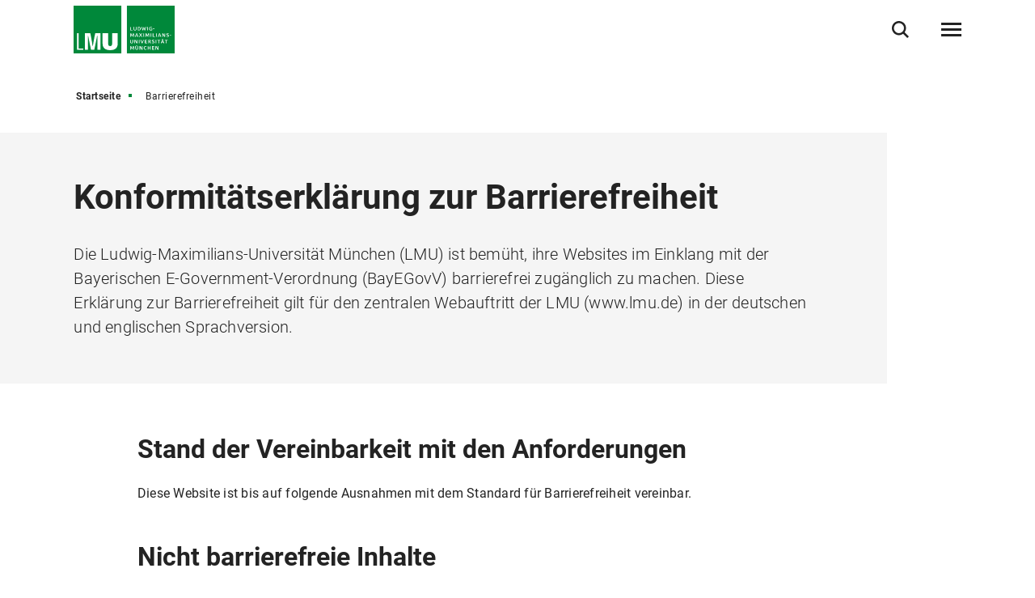

--- FILE ---
content_type: text/html
request_url: https://www.lmu.de/de/footer/barrierefreiheit/
body_size: 6435
content:
<!DOCTYPE html>
<!--[if lt IE 7]>      <html lang="de" class="no-js lt-ie9 lt-ie8 lt-ie7"> <![endif]-->
<!--[if IE 7]>         <html lang="de" class="no-js lt-ie9 lt-ie8"> <![endif]-->
<!--[if IE 8]>         <html lang="de" class="no-js lt-ie9"> <![endif]-->
<!--[if gt IE 8]><!-->
<html lang="de" class="no-js"> <!--<![endif]-->
	<head>
<meta charset="utf-8"/>
<meta http-equiv="X-UA-Compatible" content="IE=Edge"/>
<meta name="viewport" content="width=device-width"/>
<meta name="language" content="de" />
<meta name="keywords" content="Ludwig-Maximilians-Universität, Universität, München, Forschung, Lehrangebot, LMU" />
<meta name="description" content="Die LMU ist eine der renommiertesten und traditionsreichsten Universitäten Europas. Sie verbindet hervorragende Forschung mit einem anspruchsvollen Lehrangebot." />
	<meta name="twitter:card" content="summary" />
	<meta name="twitter:site" content="@LMU_Muenchen" />
	<meta property="og:url" content="https://www.lmu.de/de/footer/barrierefreiheit/" />
	<meta property="og:type" content="article" />
	<meta property="og:title" content="Konformitätserklärung zur Barrierefreiheit" />
	<meta property="og:description" content="Die Ludwig-Maximilians-Universität München (LMU) ist bemüht, ihre Websites im Einklang mit der Bayerischen E-Government-Verordnung (BayEGovV) barrierefrei zugänglich zu machen.
Diese Erklärung zur Barrierefreiheit gilt für den zentralen Webauftritt der LMU (www.lmu.de) in der deutschen und englischen Sprachversion." />
		<meta property="og:image" content="https://cms-cdn.lmu.de/assets/img/Logo_LMU_og.png" />
		<meta property="og:image:width" content="1200" />
		<meta property="og:image:height" content="567" />
		<meta name="twitter:image" content="https://cms-cdn.lmu.de/assets/img/Logo_LMU_og.png" />
		<meta name="twitter:image:alt" content="Logo Ludwig Maximilians Universität München" />
		<meta property="og:image:alt" content="Logo Ludwig Maximilians Universität München" />
<meta name="Publisher" content="Ludwig-Maximilians-Universität München, Geschwister-Scholl-Platz 1, 80539 München" />
<meta name="Revisit" content="After 2 Days" />
<meta name="robots" content="index,follow">
<title>Barrierefreiheit - LMU München</title>
<link rel="preload" href="https://cms-cdn.lmu.de/assets/fonts/roboto-v18-latin-300.woff2" as="font" type="font/woff2" crossorigin>
<link rel="preload" href="https://cms-cdn.lmu.de/assets/fonts/roboto-v18-latin-regular.woff2" as="font" type="font/woff2" crossorigin>
<link rel="preload" href="https://cms-cdn.lmu.de/assets/fonts/roboto-v18-latin-italic.woff2" as="font" type="font/woff2" crossorigin>
<link rel="preload" href="https://cms-cdn.lmu.de/assets/fonts/roboto-v18-latin-700.woff2" as="font" type="font/woff2" crossorigin>
<link rel="preload" href="https://cms-cdn.lmu.de/assets/fonts/robotoserif-semibold.woff2" as="font" type="font/woff2" crossorigin>
<link rel="stylesheet" href="https://cms-cdn.lmu.de/assets/css/app.bundle.css"/>
<script src="https://cms-cdn.lmu.de/assets/scripts/jquery-3.5.1.min.js"></script>
<!-- Integration aller js-files zur Darstellung von Vue -->
<script src="https://cms-cdn.lmu.de/assets/vuejs/v3_3_4_vue_min.js"></script>
<script src="https://cms-cdn.lmu.de/assets/vuejs/v4_0_2_vuex.min.js"></script>
<script src="https://cms-cdn.lmu.de/assets/vuejs/v4_2_6_es6-promise_auto.min.js"></script>
<script src="https://cms-cdn.lmu.de/assets/vuejs/v0_18_0_axios.min.js"></script>
<link rel="shortcut icon" href="https://cms-cdn.lmu.de/assets/img/favicon.ico" type="image/x-icon">
<link rel="icon" href="https://cms-cdn.lmu.de/assets/img/favicon.ico" type="image/x-icon">	
		<!-- Matomo -->
		<script>
		  var _paq = window._paq = window._paq || [];
		  /* tracker methods like "setCustomDimension" should be called before "trackPageView" */
		  _paq.push(['trackPageView']);
		  _paq.push(['enableLinkTracking']);
		  (function() {
		    var u="https://web-analytics.lmu.de/";
		    _paq.push(["disableCookies"]);
		    _paq.push(['setTrackerUrl', u+'matomo.php']);
		    _paq.push(['setSiteId', '98']);
		    var d=document, g=d.createElement('script'), s=d.getElementsByTagName('script')[0];
		    g.type='text/javascript'; g.async=true; g.src=u+'matomo.js'; s.parentNode.insertBefore(g,s);
		  })();
		</script>
		<!-- End Matomo Code -->
	</head>
	<body >
        <nav class="c-skiplinks" data-js-module="skiplinks" data-js-item="skip-links">
	<h6 class="skiplinks__headline">Navigation und Service</h6>
	<p class="skiplinks__text"><em>Direkt zu:</em></p>
		<ul class="skiplink__list">
				<li class="skiplink__list-item">
					<a class="skiplink__link" href="#r-main">Inhalt</a>
				</li>
				<li class="skiplink__list-item">
					<a class="skiplink__link" data-js-item="skip-links-nav" href="#stacknav">Hauptnavigation</a>
				</li>
				<li class="skiplink__list-item">
					<a class="skiplink__link"
					   data-js-item="skip-links-search" href="#r-search">Suche</a>
				</li>
		</ul>
</nav> 
		<header id="header" class="c-header" data-js-module="header" data-js-item="header"> <div class="grid__container"> <div class="grid__row"> <div class="header__wrapper"> <a class="header__logo-wrapper" href="https://www.lmu.de/de/"><img class="header__logo" src="https://cms-cdn.lmu.de/assets/img/Logo_LMU.svg" alt="Logo Ludwig Maximilians Universität München"/></a><div class="header__navigation-wrapper"> <nav class="c-main-navigation" data-js-module="main-navigation"> <h2 class="main-navigation__headline">Hauptnavigation</h2> <ul class="main-navigation__list"> <li class="main-navigation__list-item"> <a href="https://www.lmu.de/de/forschung/" class="main-navigation__list-link" ><span class="main-navigation__list-link-text" >Forschung</span></a> </li> <li class="main-navigation__list-item"> <a href="https://www.lmu.de/de/studium/" class="main-navigation__list-link" ><span class="main-navigation__list-link-text" >Studium</span></a> </li> <li class="main-navigation__list-item"> <a href="https://www.lmu.de/de/die-lmu/" class="main-navigation__list-link" ><span class="main-navigation__list-link-text" >Die LMU</span></a> </li> <li class="main-navigation__list-item is-bordered is-language"> <a class="main-navigation__list-link" href=" ../../../en/footer/accessibility/ " title="Zur englischen Sprachversion / Switch to English"> <span class="main-navigation__list-link-text" lang="en">EN</span> <span class="main-navigation__list-link-text-a11y" lang="en">Zur englischen Sprachversion / Switch to English</span> </a> </li> <li class="main-navigation__list-item is-bordered is-search"> <button type="button" class="main-navigation__list-link is-search" data-js-item="toggle-search"> <span class="main-navigation__list-link-text">Suche öffnen/schließen</span> </button> </li> <li id="hamburgermenu" class="main-navigation__list-item is-bordered is-last"> <hamburger-menu-app></hamburger-menu-app> </li> </ul> </nav> </div> </div> </div> </div> </header>
<script>
		var url_json_mainnav = "https://www.lmu.de/nav_json/standard-json-navigations-generierungsseite.json";
		url_json_mainnav = url_json_mainnav + "?nocache=" + (new Date()).getTime();
	function vuenaviload() {LmuStackNavigation.init({config: {menuId: "1667104",url: url_json_mainnav,fallbackError: {title: "Die Navigation funktioniert gerade nicht!",text: "Wir arbeiten daran. Bitte nutzen Sie bis dahin die Sitemap zum Navigieren in der Website."},lngVersions: {"settings": {"navigationClasses": "is-language","navigationJsItem": "2"},"content": {"headline": "Sprachversion","linkID": "1667104","items": [{"settings": {"itemClasses": ""},"content": {"link": {"settings": {"linkClasses": ""},"content": {"linkHref": "https://www.lmu.de/en/footer/accessibility/","linkText": "English","linkLang": "en","linkTextA11y": "Zur englischen Sprachversion / Switch to English","linkID": "1667104"}}}}]}}}});};
	window.addEventListener("load", vuenaviload);
</script>
<div id="stacknav">
<stack-navigation-app></stack-navigation-app>
</div>
<div id="mobilenav">
<mobile-navigation-app></mobile-navigation-app>
</div>
		<main id="r-main" data-js-item="main">
<nav class="c-breadscroller" data-js-module="scroll-indicator" data-js-options='{&quot;scrollToEnd&quot;:true}'>
		<div class="grid__container" data-nosnippet="true">
			<div class="grid__row">
				<strong class="breadscroller__headline is-aural" id="breadscroller__headline-1">Sie sind in folgender Website - Hierarchie:</strong>
				<div class="breadscroller__content" data-js-item="scroll-indicator" aria-labelledby="breadscroller__headline-1">
					<div class="breadscroller__list-wrapper" data-js-item="scroll-wrapper">
						<ul class="breadscroller__list" data-js-item="scroll-content">
									<li class="breadscroller__list-item"><a href="https://www.lmu.de/de/" title="Startseite" class="breadscroller__item-link">Startseite</a></li>
				<li class="breadscroller__list-item">
					<strong class="breadscroller__item-active"><span class="is-aural">Sie sind hier:</span>Barrierefreiheit</strong>
				</li>
						</ul>
					</div>
				</div>
			</div>
		</div>
	</nav>
	<div class="c-header-article--default" data-css="c-header-article">
	<div class="grid__container">
		<div class="grid__row">
			<div class="header-article__container">
				<article class="header-article__article-wrapper">
						<h1 class="header-article__article-headline" >Konformitätserklärung zur Barrierefreiheit</h1>
						<p class="header-article__article-paragraph" >Die Ludwig-Maximilians-Universität München (LMU) ist bemüht, ihre Websites im Einklang mit der Bayerischen E-Government-Verordnung (BayEGovV) barrierefrei zugänglich zu machen.
Diese Erklärung zur Barrierefreiheit gilt für den zentralen Webauftritt der LMU (www.lmu.de) in der deutschen und englischen Sprachversion.</p>
				</article>
			</div>
		</div>
	</div>
</div>
			<article class="c-rte--default" data-css="c-rte">
				<div  class="rte__container">
	<div class="rte__content" >
			<h2 >Stand der Vereinbarkeit mit den Anforderungen</h2>
				<p>Diese Website ist bis auf folgende Ausnahmen mit dem Standard für Barrierefreiheit vereinbar.</p>
	</div>
	<div class="rte__content" >
			<h2 >Nicht barrierefreie Inhalte</h2>
				<p>Inhalte im PDF-Format werden von Dritten über das Content-Management-System der LMU eingepflegt und angeboten. Die Einhaltung von Barrierefreiheits-Standards kann hierfür deswegen nicht zentral gewährleistet werden. Gerade ältere PDF-Dokumente sind unter Umständen nicht vollständig barrierefrei. Bei Rückfragen zu diesen Dokumenten oder für alternativen Zugang zu diesen Informationen kontaktieren Sie bitte den jeweiligen Content-Provider.</p><p></p><p>Für eingebundene Videos stehen noch nicht in allen Fällen Untertitel oder Transkriptionen zur Verfügung.</p><p></p><p>Für von zentraler Stelle eingebundene Bilder und Grafiken stehen vollumfänglich alternative Textbeschreibungen zur Verfügung. Für von dritter Stelle eingebundene Bildinhalte kann dies nicht in vollem Umfang gewährleistet werden. In diesem Fall kontaktieren Sie bitte den jeweiligen Content-Provider.</p>
	</div>
	<div class="rte__content" >
			<h2 >Erstellung dieser Erklärung zur Barrierefreiheit</h2>
				<p>Diese Erklärung wurde am 9. Februar 2021 erstellt und wird regelmäßig überprüft und aktualisiert.</p><p></p><p>Grundlage für die Erstellung der Erklärung ist der fortlaufende Test der Website durch das Referat VI.5 der LMU auf Basis von Code-Reviews, Live-Reviews der Website sowie einer regelmäßigen Überprüfung durch gängigen Software-Tools und Browser-Plugins.</p>
	</div>
	<div class="rte__content" >
			<h2 >Feedback und Kontaktangaben</h2>
				<p>Etwaige Mängel in Bezug auf die Einhaltung der Barrierefreiheitsanforderungen können Sie uns mitteilen unter <a href="mailto:it.internet@verwaltung.uni-muenchen.de" class="is-mail"  >it.internet@verwaltung.uni-muenchen.de</a>.<br>Informationen über von der Anwendung der Richtlinie ausgenommene Inhalte können sie unter <a href="mailto:it.internet@verwaltung.uni-muenchen.de" class="is-mail"  >it.internet@verwaltung.uni-muenchen.de</a> einholen.</p><p></p><p>Zuständig für die barrierefreie Zugänglichkeit und die Bearbeitung der im Rahmen des Feedback-Mechanismus eingehenden Mitteilungen ist:</p><p></p><p>Ludwig-Maximilians-Universität<br>Zentrale Universitätsverwaltung<br>Referat VI.5 Internetdienste<br>Martiusstr. 4 / 4. Stock<br>80802 München<br>Telefon: <a href="tel:+498921809898" class="is-phone"  >+49 89 2180-9898</a><br>Fax: +49 89 2180-999898<br>E-Mail: <a href="mailto:it.internet@verwaltung.uni-muenchen.de" class="is-mail"  >it.internet@verwaltung.uni-muenchen.de</a></p>
	</div>
	<div class="rte__content" >
			<h2 >Durchsetzungsverfahren</h2>
				<p>Im Rahmen eines Durchsetzungsverfahrens haben Sie die Möglichkeit, bei der Durchsetzungsstelle online einen Antrag auf Prüfung der Einhaltung der Anforderungen an die Barrierefreiheit zu stellen.</p>
	</div>
	<div class="rte__content" >
			<h2 >Kontaktdaten der Durchsetzungsstelle</h2>
				<p>Landesamt für Digitalisierung, Breitband und Vermessung<br>IT-Dienstleistungszentrum des Freistaats Bayern<br>Durchsetzungs- und Überwachungsstelle für barrierefreie Informationstechnik<br>St.-Martin-Straße 47<br>81541 München<br>E-Mail: <a href="mailto:bitv@bayern.de" class="is-mail"  >bitv@bayern.de</a><br>Website: <a href="https://www.ldbv.bayern.de/digitalisierung/bitv.html" class="is-external"  title='Link öffnet in neuem Fenster'   target='_blank' rel='noopener' >www.ldbv.bayern.de/digitalisierung/bitv.html</a></p>
	</div>
		    	</div>
			</article>
			<div class="c-back-to-top--default" data-css="c-back-to-top" data-js-module="back-to-top">
	<div class="grid__container">
		<div class="grid__row is-collapsed">
			<div class="back-to-top__wrapper">
				<a href="#" class="back-to-top__link" data-js-item="back-to-top-link">
					<span class="back-to-top__link-text">nach oben</span>
				</a>
			</div>
		</div>
	</div>
</div>
<div class="c-share-option--default" data-css="c-share-option" data-js-module="share-option" data-js-options='{}'>
	<div class="share-option__sh-area-wrapper" data-js-item="sh-area-wrapper">
		<div class="share-option__headline">Teilen</div>
        <ul class="share-option__itemarea">
            <li class="share-option__itemarea-item is-sh-copy"  data-content="{ &quot;html&quot;: {&quot;htmlCssContent&quot;: &quot;c-share-option--default&quot;, &quot;htmlContent&quot;: &quot;&lt;div class&#x3D;&#x27;share-option__overlay&#x27;&gt;&lt;p&gt;Link wurde kopiert&lt;/p&gt;&lt;/div&gt;&quot;} }">
                <a class="share-option__itemarea-item-link" data-js-item="js-share-option-copy" href="#" target="_blank" title="Zum Teilen Link kopieren"><span class="share-option__itemarea-item-link-text"><span class="share-option__itemarea-item-link-text-before">Zum Teilen </span>Link<span class="share-option__itemarea-item-link-text-after"> kopieren</span></span></a>
            </li>
            <li class="share-option__itemarea-item is-sh-facebook" >
                <a class="share-option__itemarea-item-link" data-js-item="js-share-option-facebook" href="#" target="_blank" title="Auf Facebook teilen"><span class="share-option__itemarea-item-link-text"><span class="share-option__itemarea-item-link-text-before">Auf </span>Facebook<span class="share-option__itemarea-item-link-text-after"> teilen</span></span></a>
            </li>
            <li class="share-option__itemarea-item is-sh-bluesky" >
                <a class="share-option__itemarea-item-link" data-js-item="js-share-option-bluesky" href="https://bsky.app/intent/compose" target="_blank" rel="noopener" title="Auf Bluesky teilen"><span class="share-option__itemarea-item-link-text"><span class="share-option__itemarea-item-link-text-before">Auf </span>Bluesky<span class="share-option__itemarea-item-link-text-after"> teilen</span></span></a>
            </li>
            <li class="share-option__itemarea-item is-sh-twitter" >
                <a class="share-option__itemarea-item-link" data-js-item="js-share-option-twitter" href="https://twitter.com/intent/tweet" target="_blank" rel="noopener" title="Auf X teilen"><span class="share-option__itemarea-item-link-text"><span class="share-option__itemarea-item-link-text-before">Auf </span>X<span class="share-option__itemarea-item-link-text-after"> teilen</span></span></a>
            </li>
             <li class="share-option__itemarea-item is-sh-linkedin" >
                <a class="share-option__itemarea-item-link" data-js-item="js-share-option-linkedin" href="#" target="_blank" title="Auf LinkedIn teilen"><span class="share-option__itemarea-item-link-text"><span class="share-option__itemarea-item-link-text-before">Auf </span>LinkedIn<span class="share-option__itemarea-item-link-text-after"> teilen</span></span></a>
            </li>
        </ul>
	</div>
</div>
		</main>
<footer id="footer" class="c-footer" data-js-item="footer">
	<div class="grid__container">
		<div class="grid__row">
			<div class="footer__wrapper">
				<div class="footer__content-wrapper">
					<nav class="footer__navigation">
						<h6 class="footer__navigation-headline">Weiterführende Links</h6>
						<ul class="footer__navigation-list">
							<li class="footer__navigation-list-item is-home">
								<a class="footer__navigation-list-link" href="https://www.lmu.de/de/"><span class="footer__navigation-list-link-text">Startseite</span></a>
							</li>
							<li class="footer__navigation-list-item is-map">
								<div class="footer__address-teaser">
									<div class="footer__address-teaser-text-section">
										<h3 class="footer__address-teaser-headline">Ludwig-Maximilians-Universität München</h3>
	<a href="https://www.google.com/maps/dir/48.1351253,11.5819806/lmu+google+maps/@48.1425647,11.5736801,15z/data=!3m1!4b1!4m9!4m8!1m1!4e1!1m5!1m1!1s0x479e729397ad5701:0xba12f0c33bd5bf34!2m2!1d11.58043!2d48.150806" class="footer__address-teaser-link"   title='Link öffnet in neuem Fenster'   target='_blank' rel='noopener' >Route anzeigen</a>
									</div>
									<div class="footer__address-teaser-image-section">
										<span class="footer__address-teaser-image-pulse"></span>
										<img class="footer__address-teaser-image" src="https://cms-cdn.lmu.de/assets/media/footer/footer-map.png" alt="Planausschnitt LMU-Hauptgebäude" title="Planausschnitt LMU-Hauptgebäude"/>
									</div>
	<a href="https://www.google.com/maps/dir/48.1351253,11.5819806/lmu+google+maps/@48.1425647,11.5736801,15z/data=!3m1!4b1!4m9!4m8!1m1!4e1!1m5!1m1!1s0x479e729397ad5701:0xba12f0c33bd5bf34!2m2!1d11.58043!2d48.150806" class="footer__address-teaser-a11y-clickarea" aria-hidden="true" tabindex="-1"  title='Link öffnet in neuem Fenster'   target='_blank' rel='noopener' ></a>
</div>
							</li>
<li class="footer__navigation-list-item is-facebook">
	<a class="footer__navigation-list-link" href="https://de-de.facebook.com/lmu.muenchen/" target="_blank" rel="noopener" title="Facebook-Link öffnet in neuem Fenster" ><span class="footer__navigation-list-link-text">Facebook</span></a>
</li>
<li class="footer__navigation-list-item is-twitter">
	<a class="footer__navigation-list-link" href="https://twitter.com/lmu_muenchen?lang=de" target="_blank" rel="noopener" title="Twitter-Link öffnet in neuem Fenster" ><span class="footer__navigation-list-link-text">Twitter</span></a>
</li>
<li class="footer__navigation-list-item is-instagram">
	<a class="footer__navigation-list-link" href="https://www.instagram.com/lmu.muenchen/?hl=de" target="_blank" rel="noopener" title="Instagram-Link öffnet in neuem Fenster" ><span class="footer__navigation-list-link-text">Instagram</span></a>
</li>
<li class="footer__navigation-list-item is-linkedin">
	<a class="footer__navigation-list-link" href="https://www.linkedin.com/school/lmu.muenchen/" target="_blank" rel="noopener" title="LinkedIn-Link öffnet in neuem Fenster" ><span class="footer__navigation-list-link-text">LinkedIn</span></a>
</li></ul>
					</nav>
				</div>
			</div>
			<div class="footer__content">
				<div class="footer__wrapper">
					<div class="footer__content-wrapper" itemscope itemtype="https://schema.org/Organization">
						<h2 class="footer__content-headline" itemprop="name">Ludwig-Maximilians-Universität München</h2>
						<address class="footer__content-address" itemprop="address" itemscope itemtype="https://schema.org/PostalAddress">
							<span class="footer__content-address-line" itemprop="streetAddress">Geschwister-Scholl-Platz 1</span>
							<span itemprop="postalCode">80539</span> <span itemprop="addressLocality">München</span>
						</address>
						<div class="footer__content-address">
							<dl class="footer__content-address-list">
								<dt class="footer__content-address-list-term">Telefon:</dt>
								<dd class="footer__content-address-list-definition"><a class="footer__content-address-list-definition-link is-telephone" href="tel:+498921800" property="telephone"><span class="footer__content-address-list-definition-text" itemprop="telephone">+49 89 2180-0</span></a></dd>
							</dl>
							<dl class="footer__content-address-list">
								<dt class="footer__content-address-list-term">Fax:</dt>
								<dd class="footer__content-address-list-definition"><a class="footer__content-address-list-definition-link is-telephone" href="tel:+498921802322" property="telephone"><span class="footer__content-address-list-definition-text" itemprop="faxNumber">+49 89 2180-2322</span></a></dd>
							</dl>
						</div>
								<div class="footer__content-link-wrapper">
	<a href="https://www.lmu.de/raumfinder/" class="footer__content-link"   title='Link öffnet in neuem Fenster'   target='_blank' rel='noopener' >Zum LMU-Raumfinder</a>
</div>
					</div>
				</div>
			</div>
			<div class="footer__wrapper">
				<div class="footer__content-wrapper">
					<nav class="footer__site-navigation">
						<h6 class="footer__site-navigation-headline">Weiterführende Links</h6>
						<ul class="footer__site-navigation-list">
									<li class="footer__site-navigation-list-item">
<a href="https://www.lmu.de/de/footer/sitemap/" class="footer__site-navigation-list-link"   >Sitemap</a></li>
									<li class="footer__site-navigation-list-item">
<a href="https://www.lmu.de/de/footer/datenschutz/" class="footer__site-navigation-list-link"   >Datenschutz</a></li>
									<li class="footer__site-navigation-list-item">
<a href="https://www.lmu.de/de/footer/impressum/" class="footer__site-navigation-list-link"   >Impressum</a></li>
									<li class="footer__site-navigation-list-item">
<a href="https://www.lmu.de/de/footer/barrierefreiheit/" class="footer__site-navigation-list-link"   >Barrierefreiheit</a></li>
									<li class="footer__site-navigation-list-item">
<a href="https://www.lmu.de/de/die-lmu/struktur/zentrale-universitaetsverwaltung/presse-und-kommunikation-puk/press-room/" class="footer__site-navigation-list-link"   >Press Room</a></li>
									<li class="footer__site-navigation-list-item">
<a href="https://www.lmu.de/de/die-lmu/die-lmu-auf-einen-blick/lmu-shop/" class="footer__site-navigation-list-link"   >LMU-Shop</a></li>
							<li class="footer__site-navigation-list-item is-copyright">
								<span class="footer__site-navigation-list-copy">LMU München © 2021</span>
							</li>
						</ul>
					</nav>
				</div>
			</div>
		</div>
	</div>
</footer>
<div class="c-search-overlay" data-js-module="search-overlay">
	<div class="grid__container">
		<div class="grid__row">
			<div class="search-overlay__wrapper">
				<h3 class="search-overlay__title">Wonach suchen Sie?</h3>				
				<div class="c-search-enter--overlay is-lng-de" data-css="c-search-enter">
					<form class="search-enter__form" action="https://www.lmu.de/de/suche/">
							<div class="c-search-option--default" data-css="c-search-option">		
								<div class="form__radio" data-css="c-form">
									<div class="form__radio-wrapper">
										<ul class="form__radio-list">
											 <li class="form__radio-item">
												<input id="gsearch-1" name="gsearch-t" type="radio" value="gsearch-1" checked="checked" class="form__radio-input">
												<label role="button" for="gsearch-1" class="form__radio-label">zentraler Webauftritt</label>
											</li>
											  <li class="form__radio-item">
												<input id="gsearch-2" name="gsearch-t" type="radio" value="gsearch-2" class="form__radio-input">
												<label role="button" for="gsearch-2" class="form__radio-label">LMU-weit</label>
											</li>
										</ul>
									</div>
								</div>		
							</div>
						<div class="search-enter__input-group-wrapper">
							<input name="q" data-js-item="search-enter-field" type="text" placeholder="Suchbegriff eingeben" class="search-enter__input-text" aria-label="Suche"/>
							<div class="search-enter__button-area">
								<button type="submit" title="Suchen" aria-label="Suchen" class="search-enter__button">
								</button>
							</div>
						</div>
						<div class="search-enter__dsgvo-area">
								<p><a href="https://www.lmu.de/de/footer/datenschutz/" class="search-enter__dsgvo-link" target="_blank" rel="noopener">Hinweis zur Datenübermittlung bei der Google-Suche</a></p>
							</div>
					</form>
				</div>
				<button class="search-overlay__close" type="button" data-js-item="search-overlay-close">schließen</button>
			</div>
		</div>
	</div>
</div>
		<script src="https://cms-cdn.lmu.de/assets/scripts/vendors-app.bundle.js"></script>
<script src="https://cms-cdn.lmu.de/assets/scripts/runtime.bundle.js"></script>
<script src="https://cms-cdn.lmu.de/assets/scripts/app.bundle.js"></script>
<script src="https://cms-cdn.lmu.de/assets/scripts/bundle.vue_3.js"></script>
	</body>
</html>
